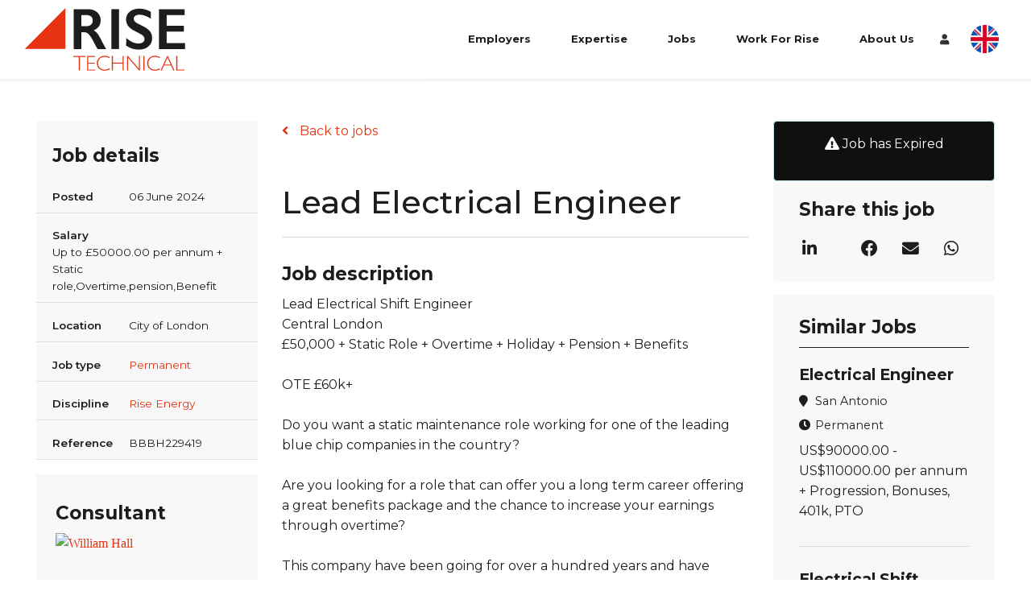

--- FILE ---
content_type: image/svg+xml
request_url: https://image-assets.eu-2.volcanic.cloud/api/v1/assets/images/03c9420336e7e749c615f08ae969dbc7?t=1612420799
body_size: 813
content:
<?xml version="1.0" encoding="UTF-8"?>
<svg width="30px" height="30px" viewBox="0 0 30 30" version="1.1" xmlns="http://www.w3.org/2000/svg" xmlns:xlink="http://www.w3.org/1999/xlink">
    <title>red-logomark@2x</title>
    <g id="Pages" stroke="none" stroke-width="1" fill="none" fill-rule="evenodd">
        <g id="HP_Rise-Technical_V10" transform="translate(-1570.000000, -554.000000)" fill="#E63312" fill-rule="nonzero">
            <g id="Group-33" transform="translate(220.000000, 250.000000)">
                <g id="Group-31" transform="translate(60.000000, 60.000000)">
                    <g id="Group-9" transform="translate(0.000000, 178.000000)">
                        <g id="Buttons/Primary" transform="translate(1254.000000, 30.000000)">
                            <polygon id="red-logomark" points="66 36.4477612 66 66 36.1604278 66"></polygon>
                        </g>
                    </g>
                </g>
            </g>
        </g>
    </g>
</svg>

--- FILE ---
content_type: text/javascript; charset=utf-8
request_url: https://www.risetechnical.co.uk/db_assets/production/1143/application.js?t=1744792863
body_size: 17390
content:
function initJobAlertLoc(){var e,t,n=$("#alerts-location"),a=n.attr("placeholder");n.length>0&&(e=function(e){var t;return e.loading?e.text:(t="",t="<div class='select2-result-repository clearfix'> <div class='select2-result'><div class='select2-result-repository__title'>"+e.name+"</div>",e.hierarchy&&(t+="<div class='select2-result-repository__description'>"+e.hierarchy+"</div>"),t)},t=function(e){return e.name||e.text},n.select2({placeholder:a,ajax:{dataType:"json",url:"/api/v1/locations",delay:500,data:function(e){return{name:e.term,page:e.page}},processResults:function(e,t){return t.page=t.page||1,{results:e.data,pagination:{more:20*t.page<e.total_count}}},cache:!0},escapeMarkup:function(e){return e},minimumInputLength:3,templateResult:e,templateSelection:t}))}function updateEmailFrequency(){var e=$("#set-up-job-alerts .job-alerts-mail form"),t=$(".alert-frequency input");e.length>0&&$(".alert-frequency label").click(function(){label_selected=$(this),checkbox_selected=$(this).parent().find("input"),t.not(checkbox_selected).prop("checked",!1),$(".alert-frequency label").removeClass("active"),label_selected.addClass("active");var n=e.serialize()+"&"+checkbox_selected.attr("name")+"="+checkbox_selected.val();$.ajax({type:"patch",url:e.attr("action"),dataType:"json",data:n,success:function(){},error:function(){console.log("An error occurred."),checkbox_selected.prop("checked",!1),label_selected.removeClass("active")}})})}function deleteJobAlert(){$(".delete-alert").on("click",function(e){e.stopImmediatePropagation(),e.preventDefault(),url=$(this).attr("href"),job_alert=$(this).parent(),$.ajax({type:"delete",url:url,dataType:"script",success:function(){job_alert.remove()},error:function(){console.log("error")}})})}function setupJobAlert(){function e(e){var t=$("#job-alerts-list-tag");$("#job-alerts-list-tag .flash-notice").hide();var n=e.id,a="<div class='card-alert'>";a+="<a href='"+e.slug+"'>"+e.title+"</a>",a+="<a href='/job_alerts/"+n+"' class='delete-alert cross-delete'><i class='fa fa-times' aria-hidden='true'></i></a>",a+="</div>",t.prepend(a)}if($("#create-job-alert").length>0){var t=$("#create-job-alert form"),n=$("#create-job-alert form button");t.submit(function(a){console.log("submitted"),a.preventDefault(),n.prop("disabled",!0);var o=t.serialize();$.ajax({type:t.attr("method"),url:t.attr("action"),dataType:"json",data:o,success:function(t){e(t),n.prop("disabled",!1),$("#create-job-alert form")[0].reset()},error:function(){console.log("An error occurred.")}})})}}function myFunction(){document.getElementById("myForm").reset()}function openNav(){document.getElementById("myNav").style.width="auto"}function closeNav(){document.getElementById("myNav").style.width="0%"}function openCardNav(){document.getElementById("mycardNav").style.width="auto"}function closeCardNav(){document.getElementById("mycardNav").style.width="0%"}function myFunction(){var e=document.getElementById("myTopnav");"topnav"===e.className?e.className+=" responsive":e.className="topnav"}function searchChildRecursive(e){return"#text"==e.childNodes[0].nodeName||(e=searchChildRecursive(e.childNodes[0])),e}function debounce(e,t){var n;return function(){function a(){e(),n=null}n&&clearTimeout(n),setTimeout(a,t||100)}}
/*! lazysizes - v5.2.0 */$.fn.eventCalendar=function(e){function t(e,t){return e.date.toLowerCase()>t.date.toLowerCase()?1:-1}function n(e,t,n){var a=$("<div class='eventsCalendar-slider'></div>"),i=$("<div class='eventsCalendar-monthWrap'></div>"),s=$("<div class='eventsCalendar-currentTitle'><a href='#' class='monthTitle'></a></div>"),r=$("<a href='#' class='arrow prev'><span>"+d.txt_prev+"</span></a><a href='#' class='arrow next'><span>"+d.txt_next+"</span></a>");if($eventsCalendarDaysList=$("<ul class='eventsCalendar-daysList'></ul>"),date=new Date,c.wrap.find(".eventsCalendar-slider").size()?c.wrap.find(".eventsCalendar-slider").append(i):(c.wrap.prepend(a),a.append(i)),c.wrap.find(".eventsCalendar-monthWrap.currentMonth").removeClass("currentMonth").addClass("oldMonth"),i.addClass("currentMonth").append(s,$eventsCalendarDaysList),"current"===e)day=date.getDate(),a.append(r);else{date=new Date(c.wrap.attr("data-current-year"),c.wrap.attr("data-current-month"),1,0,0,0),day=0,moveOfMonth=1,"prev"===e&&(moveOfMonth=-1),date.setMonth(date.getMonth()+moveOfMonth);var l=new Date;date.getMonth()===l.getMonth()&&(day=l.getDate())}t=date.getFullYear();var u=(new Date).getFullYear();n=date.getMonth();"current"!=e&&o(d.eventsLimit,t,n,!1,e),c.wrap.attr("data-current-month",n).attr("data-current-year",t),s.find(".monthTitle").html(d.monthNames[n]+" "+t);var p=32-new Date(t,n,32).getDate(),f=[];if(d.showDayAsWeeks){if($eventsCalendarDaysList.addClass("showAsWeek"),d.showDayNameInCalendar){$eventsCalendarDaysList.addClass("showDayNames");var h=0;for(d.startWeekOnMonday&&(h=1);h<7;h++)f.push('<li class="eventsCalendar-day-header">'+d.dayNamesShort[h]+"</li>"),6===h&&d.startWeekOnMonday&&f.push('<li class="eventsCalendar-day-header">'+d.dayNamesShort[0]+"</li>")}dt=new Date(t,n,1);var v=dt.getDay();for(d.startWeekOnMonday&&(v=dt.getDay()-1),v<0&&(v=6),h=v;h>0;h--)f.push('<li class="eventsCalendar-day empty"></li>')}for(dayCount=1;dayCount<=p;dayCount++){var m="";day>0&&dayCount===day&&t===u&&(m="today"),f.push('<li id="dayList_'+dayCount+'" rel="'+dayCount+'" class="eventsCalendar-day '+m+'"><a href="#">'+dayCount+"</a></li>")}$eventsCalendarDaysList.append(f.join("")),a.css("height",i.height()+"px")}function a(e){var t=e.length,n=e.charAt(t-1);return e+"<sup>"+(2===t&&"1"===e.charAt(0)?"th":"1"===n?"st":"2"===n?"nd":"3"===n?"rd":"th")+"</sup>"}function o(e,t,n,a,o){e=e||0,t=t||"",a=a||"";if(void 0!==n)n=n;else n="";c.wrap.find(".eventsCalendar-loading").fadeIn(),d.jsonData?(d.cacheJson=!0,c.eventsJson=d.jsonData,i(c.eventsJson,e,t,n,a,o)):d.cacheJson&&o?i(c.eventsJson,e,t,n,a,o):$.getJSON(d.eventsjson+"?limit="+e+"&year="+t+"&month="+n+"&day="+a,function(s){c.eventsJson=s,i(c.eventsJson,e,t,n,a,o)}).error(function(){r("error getting json: ")}),a>""&&(c.wrap.find(".current").removeClass("current"),c.wrap.find("#dayList_"+a).addClass("current"))}function i(e,n,o,i,s,r){directionLeftMove="-="+c.directionLeftMove,eventContentHeight="auto",subtitle=c.wrap.find(".eventsCalendar-list-wrap .eventsCalendar-subtitle"),r?(""!=s?subtitle.html(d.txt_SpecificEvents_prev+a(s)+" "+d.monthNames[i]+" "+d.txt_SpecificEvents_after):subtitle.html(d.txt_SpecificEvents_prev+d.monthNames[i]+" "+d.txt_SpecificEvents_after),"prev"===r?directionLeftMove="+="+c.directionLeftMove:"day"!==r&&"month"!==r||(directionLeftMove="+=0",eventContentHeight=0)):(subtitle.html(d.txt_NextEvents),eventContentHeight="auto",directionLeftMove="-=0"),c.wrap.find(".eventsCalendar-list").animate({opacity:d.moveOpacity,left:directionLeftMove,height:eventContentHeight},d.moveSpeed,function(){c.wrap.find(".eventsCalendar-list").css({left:0,height:"auto"}).hide();var a=[];if((e=$(e).sort(t)).length){var r="";d.showDescription||(r="hidden");var l="_self";d.openEventInNewWindow&&(l="_target");var u=0;$.each(e,function(e,t){if("human"==d.jsonDateFormat){var p=t.date.split(" "),f=p[0].split("-"),h=p[1].split(":"),v=f[0],m=parseInt(f[1])-1,g=parseInt(f[2]),$=parseInt(m)+1,y=h[0],b=h[1],w=h[2];f=new Date(v,m,g,y,b,w)}else v=(f=new Date(parseInt(t.date))).getFullYear(),m=f.getMonth(),g=f.getDate(),$=m+1,y=f.getHours(),b=f.getMinutes();if(parseInt(b)<=9&&(b="0"+parseInt(b)),(0===n||n>u)&&!(!1!==i&&i!=m||""!=s&&s!=g||""!=o&&o!=v))if(!1===i&&f<new Date);else{eventStringDate=g+"/"+$+"/"+v;var _='<h4 class="eventTitle">'+t.title+"</h4>";if(t.url)var C='<a href="'+t.url+'" target="'+l+'" class="">',k="</a>";a.push('<li id="'+e+'" class="">'+C+'<time datetime="'+f+'"><em>'+eventStringDate+"</em><small>"+y+":"+b+"</small></time>"+_+'<div class="eventDesc '+r+'">'+t.description+"</div><i class='fa fa-plus-square'></i>"+k+"</li>"),u++}v==c.wrap.attr("data-current-year")&&m==c.wrap.attr("data-current-month")&&c.wrap.find(".currentMonth .eventsCalendar-daysList #dayList_"+parseInt(g)).addClass("dayWithEvents")})}a.length||a.push('<li class="eventsCalendar-noEvents"><p>'+d.txt_noEvents+"</p></li>"),c.wrap.find(".eventsCalendar-loading").hide(),c.wrap.find(".eventsCalendar-list").html(a.join("")),c.wrap.find(".eventsCalendar-list").animate({opacity:1,height:"toggle"},d.moveSpeed)}),l()}function s(){c.wrap.find(".arrow").click(function(e){if(e.preventDefault(),$(this).hasClass("next")){n("next");var t="-="+c.directionLeftMove}else{n("prev");t="+="+c.directionLeftMove}c.wrap.find(".eventsCalendar-monthWrap.oldMonth").animate({opacity:d.moveOpacity,left:t},d.moveSpeed,function(){c.wrap.find(".eventsCalendar-monthWrap.oldMonth").remove()})})}function r(e){c.wrap.find(".eventsCalendar-list-wrap").html("<span class='eventsCalendar-loading error'>"+e+" "+d.eventsjson+"</span>")}function l(){c.directionLeftMove=c.wrap.width(),c.wrap.find(".eventsCalendar-monthWrap").width(c.wrap.width()+"px"),c.wrap.find(".eventsCalendar-list-wrap").width(c.wrap.width()+"px")}var d=$.extend({},$.fn.eventCalendar.defaults,e),c={wrap:"",directionLeftMove:"300",eventsJson:{}};this.each(function(){c.wrap=$(this),c.wrap.addClass("eventCalendar-wrap").append("<div class='eventsCalendar-list-wrap'><p class='eventsCalendar-subtitle'></p><span class='eventsCalendar-loading'></span><div class='eventsCalendar-list-content'><ul class='eventsCalendar-list'></ul></div></div>"),d.eventsScrollable&&c.wrap.find(".eventsCalendar-list-content").addClass("scrollable"),l(),$(window).resize(function(){l()}),n("current"),o(d.eventsLimit,!1,!1,!1,!1),s(),c.wrap.on("click",".eventsCalendar-day a",function(e){e.preventDefault(),o(!1,c.wrap.attr("data-current-year"),c.wrap.attr("data-current-month"),$(this).parent().attr("rel"),"day")}),c.wrap.on("click",".monthTitle",function(e){e.preventDefault();var t=c.wrap.attr("data-current-year"),n=c.wrap.attr("data-current-month");o(d.eventsLimit,t,n,!1,"month")})}),c.wrap.find(".eventsCalendar-list").on("click",".eventTitle",function(e){if(!d.showDescription){e.preventDefault();var t=$(this).parent().find(".eventDesc");if(!t.find("a").size()){var n=$(this).attr("href"),a=$(this).attr("target");t.append('<a href="'+n+'" target="'+a+'" class="bt">'+d.txt_GoToEventUrl+"</a>")}}})},$.fn.eventCalendar.defaults={eventsjson:"js/events.json",eventsLimit:4,monthNames:["January","February","March","April","May","June","July","August","September","October","November","December"],dayNames:["Sunday","Monday","Tuesday","Wednesday","Thursday","Friday","Saturday"],dayNamesShort:["Sun","Mon","Tue","Wed","Thu","Fri","Sat"],txt_noEvents:"<i class='fa fa-info-circle'></i>There are no events on this date",txt_SpecificEvents_prev:"",txt_SpecificEvents_after:"Events:",txt_next:"next",txt_prev:"prev",txt_NextEvents:"Next Events",txt_GoToEventUrl:"See the event",showDayAsWeeks:!0,startWeekOnMonday:!0,showDayNameInCalendar:!0,showDescription:!1,onlyOneDescription:!0,openEventInNewWindow:!1,eventsScrollable:!1,jsonDateFormat:"timestamp",moveSpeed:500,moveOpacity:.15,jsonData:"",cacheJson:!0},$(document).ready(function(){function e(e,t){return $(t).text().toUpperCase()<$(e).text().toUpperCase()?1:-1}function t(e,t){var n;return function(){function a(){e(),n=null}n&&clearTimeout(n),setTimeout(a,t||100)}}function n(e){var t="";for(var n in e)t+=e[n];return t}function a(){var e=$(this).attr("style");e&&-1!==e.indexOf("height: 0px")?$(this).prev().is("header")&&$(this).prev().hide(400):$(this).prev().is("header")&&$(this).prev().show(400)}if($("#search.filters #tag-filter").length>0){$("#tag-filter .filter-select option");$("#tag-filter .filter-select option").sort(e).appendTo(".filter-select"),$("#tag-filter .filter-select option").each(function(){$(this).siblings('[value="'+this.value+'"]').remove()})}if($("#search.filters").length>0){var o,i={},s=$(".items").isotope({itemSelector:".item",columnWidth:".item",percentPosition:!0,layoutMode:"fitRows",filter:function(){var e=$(this),t=!o||e.text().match(o),n=!r||e.is(r);return t&&n}});const e=window.location.search,c=new URLSearchParams(e);if(null!=c.get("discipline")){var r="."+c.get("discipline");s.isotope({filter:r});var l=$('.filter-select option[value*="'+r+'"]').attr("value");null!=l&&$(".filter-select").val(l)}$(".filter-buttons").on("click","button",function(){var e=$(this).attr("data-filter");s.isotope({filter:e})}),$(".filter-select").on("change",function(){var e=$(this).attr("data-filter-group");r=$(this).val(),i[e]=r;var t=n(i);s.isotope({filter:t})}),$(".filter-btn").click(function(){var e=$(this).attr("data-filter-group");r=$(this).val(),i[e]=r;var t=n(i);s.isotope({filter:t})});var d=$("#quicksearch").keyup(t(function(){o=new RegExp(d.val(),"gi"),s.isotope(),console.log(r)}));$(".consultants.trim-title").exists()&&s.on("arrangeComplete",a)}}),document.addEventListener("DOMContentLoaded",function(){if($("#profile-preview #img-upload").length>0)new Dropzone("#img-upload form",{method:"put",paramName:"user[avatar]",dictDefaultMessage:"Drag-and-drop your CV here, or click to select the file",createImageThumbnails:!1,clickable:"#img-upload",init:function(){this.on("success",function(){location.reload()})}})}),document.addEventListener("DOMContentLoaded",function(){$("#profile-preview .profile-bar #bar").length>0&&$.ajax({url:"/dashboard/profile_progress",dataType:"json",success:function(e){console.log(e),result=e.percentage_completed+"%",$("#profile-preview .profile-bar #bar").css("width",result),$("#profile-preview .profile-bar #percent").css("left",result),$("#profile-preview .profile-bar #percent").text(result)},error:function(){console.log("An error occurred.")}})}),document.addEventListener("DOMContentLoaded",function(){if($(".drag-drop #dropzone.documents").length>0)new Dropzone("#dropzone.documents > form",{method:"put",paramName:"user[documents][]",dictDefaultMessage:"Drag-and-drop your CV here, or click to select the file",clickable:"#dropzone.documents",maxFiles:20,autoQueue:!1,init:function(){this.on("addedfiles",function(e){e.length>20?(this.removeAllFiles(),alert("Upload is restricted to 20 files at on time. Please select up to 20 files")):this.enqueueFiles(e)}),this.on("queuecomplete",function(){setTimeout(function(){location.reload()},1e3)})}})}),document.addEventListener("DOMContentLoaded",function(){if($(".drag-drop #dropzone.cover-letters").length>0)new Dropzone("#dropzone.cover-letters > form",{method:"put",paramName:"user[cover_letters][]",dictDefaultMessage:"Drag-and-drop your CV here, or click to select the file",clickable:"#dropzone.cover-letters",init:function(){this.on("success",function(){0===this.getUploadingFiles().length&&0===this.getQueuedFiles().length?localStorage.setItem("cluploaded","true"):localStorage.setItem("cluploaded","false"),location.reload()})}})}),document.addEventListener("DOMContentLoaded",function(){const e=window.location.href.includes("jac")?1:null;if($(".drag-drop #dropzone.cvs-drop").length>0)new Dropzone("#dropzone.cvs-drop > form",{method:"put",paramName:"user[cvs][]",dictDefaultMessage:"Drag-and-drop your CV here, or click to select the file",clickable:"#dropzone.cvs-drop",maxFiles:e,init:function(){this.on("success",function(){0===this.getUploadingFiles().length&&0===this.getQueuedFiles().length?localStorage.setItem("cvuploaded","true"):localStorage.setItem("cvuploaded","false"),location.reload()})}})}),document.addEventListener("DOMContentLoaded",function(){$("#suggested-jobs .suggested-jobs").length>0&&$(".suggested-jobs-wrapper").slick({slidesToShow:3,slidesToScroll:1,autoplay:!0,arrows:!0,autoplaySpeed:7e3,dots:!0,vertical:!0,verticalSwiping:!0,responsive:[{breakpoint:600,settings:{slidesToShow:2,slidesToScroll:2}}]})}),document.addEventListener("DOMContentLoaded",function(){$("#saved-jobs .saved-jobs").length>0&&$(".saved-jobs-wrapper").slick({slidesToShow:2,slidesToScroll:1,autoplay:!0,arrows:!0,autoplaySpeed:7e3,dots:!0,vertical:!0,verticalSwiping:!0,responsive:[{breakpoint:600,settings:{slidesToShow:2,slidesToScroll:2}}]})}),document.addEventListener("DOMContentLoaded",function(){initJobAlertLoc(),setupJobAlert(),deleteJobAlert(),updateEmailFrequency()}),$(document).ajaxComplete(function(){deleteJobAlert()}),$(".requests-title").on("click",function(){$(".rtbf-wrapper .rtbf-description").toggleClass("minimize"),$(".requests-title").toggleClass("active")}),$(".requests-title-sar").on("click",function(){$(".rtbf-wrapper-sar .rtbf-description-sar").toggleClass("minimize"),$(".requests-title-sar").toggleClass("active")}),$("#flash-notice.alert").fadeTo(7e3,500).slideUp(500,function(){$("#flash-notice.alert").slideUp(500)}),$(document).ajaxComplete(function(){jQuery(document).ready(function(){jQuery(".tabs .tab-links a").on("click",function(e){var t=jQuery(this).attr("href");jQuery(".tabs "+t).show().siblings().hide(),jQuery(this).parent("li").addClass("active").siblings().removeClass("active"),e.preventDefault()})})});var qsRegex,filterValue,main=function(){$(".add-new").click(function(){$(".dropdown-menu").toggle()})};$(document).ready(main),window.addEventListener("DOMContentLoaded",function(){var e=$("#image-gallery_100 .img-gallery__slider").attr("data-slides"),t="true"===$("#image-gallery_100 .img-gallery__slider").attr("data-arrows"),n="true"===$("#image-gallery_100 .img-gallery__slider").attr("data-dots");$("#image-gallery_100 .img-gallery__slider").slick({slidesToShow:e,slidesToScroll:1,arrows:t,dots:n,autoplay:!0,responsive:[{breakpoint:1024,settings:{slidesToShow:2,slidesToScroll:1}},{breakpoint:999,settings:{slidesToShow:2,slidesToScroll:1}},{breakpoint:640,settings:{slidesToShow:1,slidesToScroll:1}}]})}),$("#events-calendar").length>0&&$("#events-calendar > div").eventCalendar({eventsjson:"/api/v1/events.json?per_page=100",eventsLimit:3,moveOpacity:0,showDescription:!1}),$("#events-calendar-mini").length>0&&$("#events-calendar-mini  > div").eventCalendar({eventsjson:"/api/v1/events.json?per_page=100",eventsLimit:10,moveOpacity:1,showDescription:!1}),$(document).ready(function(){/Android|webOS|iPhone|iPad|iPod|BlackBerry|IEMobile|Opera Mini/i.test(navigator.userAgent);var e=$(".header").outerHeight()+20,t=$("#sticky-apply").outerHeight();if(window.matchMedia("(max-width: 767px)").matches)$("#sticky-apply").css("top",e-40+"px"),$(window).scroll(function(){$(window).scrollTop()>=$(".main-content").offset().top?$("#sticky-apply").slideDown().addClass("fixed"):$("#sticky-apply").slideUp(600).removeClass("fixed")}),$("#social-sticky").removeClass("fixed");else{if($("#template-job_101 #sticky-apply").length>0){$(window).scroll(function(){$("#sticky-apply").css("top",e+"px"),$(window).scrollTop()>=$(".col-md-3").offset().top-e?$("#sticky-apply").addClass("fixed"):$("#sticky-apply").removeClass("fixed")});setInterval(function(){$(window).on("resize",function(){$("#sticky-apply").css("top",e+"px")})},1e3)}if($("#template-job_101 #social-sticky").length>0){$(window).scroll(function(){$("#social-sticky").css("top",e+t+"px"),$(window).scrollTop()>=$(".col-md-3").offset().top-t-e?$("#social-sticky").addClass("fixed"):$("#social-sticky").removeClass("fixed")});setInterval(function(){$(window).on("resize",function(){$("#social-sticky").css("top",t+e+"px")})},1e3)}if($("#template-job_101 .job-details.sticky").length>0){$(window).scroll(function(){$(".job-details.sticky").css("top",e+"px"),$(window).scrollTop()>=$(".col-md-3").offset().top-e?$(".job-details.sticky").addClass("fixed"):$(".job-details.sticky").removeClass("fixed")});setInterval(function(){$(window).on("resize",function(){$(".job-details.sticky").css("top",e+"px")})},1e3)}}}),document.addEventListener("DOMContentLoaded",function(){$("#template-contact_101.branches .branch-info:not('.branch-page'):first-of-type").addClass("active"),$("#template-contact_101.branches .branch .branch-info:not('.branch-page'):first-of-type").addClass("active"),$("#template-contact_101.branches .nav-bar .branch-link:not('.branch-page')").parent(":nth-of-type(2)").addClass("active"),$(".branch-link:not('.branch-page')").click(function(e){e.preventDefault();var t=$(this).data("branch");$(".branch-link").parent().removeClass("active"),$(this).parent().toggleClass("active"),$(".branch .branch-info").each(function(){var e=$(this);e.attr("id")==t?e.fadeIn("slow").addClass("active"):e.hide().removeClass("active")}),$(".branch .branch-info").each(function(){var e=$(this);e.attr("id")==t?e.fadeIn("slow").addClass("active"):e.hide().removeClass("active")})}),$("#locationSelector").on("change",function(){var e=$(this).val();$(".branch .branch-info").removeClass("active"),$("#"+$(this).val()).addClass("active"),$(".branch-info[data-branch="+e+"]").addClass("active")}),$("#pageSelector").change(function(){var e=$(this).find("option:selected");window.location.href=e.data("page")})}),document.addEventListener("DOMContentLoaded",function(){$("#latest_testimonials_100 .latest_testimonials_100__slider").slick({dots:!0,infinite:!0,speed:300,autoplay:!1,arrows:!0,centerMode:!0,slidesToShow:5,slidesToScroll:1,responsive:[{breakpoint:1400,settings:{slidesToShow:4}},{breakpoint:1180,settings:{slidesToShow:3}},{breakpoint:999,settings:{centerMode:!1,slidesToShow:2}},{breakpoint:767,settings:{centerMode:!1,slidesToShow:1}}]})}),document.addEventListener("DOMContentLoaded",function(){function e(e){function t(){function t(e){for(var t=[],n=0;n<e.length;n++){var a=e[n],o=a.getBoundingClientRect().top-document.body.getBoundingClientRect().top,i=a.clientHeight||a.offsetHeight,s=window.pageYOffset,r=window.innerHeight;o+i>s+.1*r&&o<s+r&&(t.push(a),e.splice(n,1),n--)}return t}if(n.length>0){var a=t(n);if(a.length>0){for(var o=0;o<a.length;o++){var i=new Image;i.onload=(s=o,i.src=a[s].getAttribute("virtual-image"),void a[s].appendChild(i))}"function"==typeof e&&e()}}var s}var n=Array.prototype.slice.call(document.querySelectorAll("[virtual-image]"));return window.onscroll=t,window.onload=t,t()}document.querySelectorAll("section.gen-content").forEach(e=>{if(!$("body").hasClass("edit")){let t=$(e).find(".content-info__text");t.length>0&&t.children().length<1&&$(e).hide()}}),$(document).ready(function(){function e(){function e(){event.preventDefault(),$("body").removeClass("show-video-modal overflow-hidden"),$("#vimeo").attr("src","")}$(".js-trigger-video-modal").on("click",function(e){e.preventDefault();var t="https://player.vimeo.com/video/"+$(this).attr("data-vimeo-id");$("#vimeo").attr("src",t),$("body").addClass("show-video-modal overflow-hidden")}),$("body").on("click",".video-modal-close, .video-modal-overlay",function(){e()}),$("body").keyup(function(t){27==t.keyCode&&e()})}e()}),$(window).load(function(){e(objectFitImages)}),$("#video-modal-vimeo").append('<div class="video-modal-container"></div><button class="video-modal-close"><span>close modal</span></button><span class="video-modal-overlay"></span>'),$(".vimeo-video").click(function(){$(this).attr("id");var e=$(this).attr("data-video"),t=/(http|https)?:\/\/(www\.|player\.)?vimeo\.com\/(?:channels\/(?:\w+\/)?|groups\/([^\/]*)\/videos\/|video\/|)(\d+)(?:|\/\?)/,n=e.match(t);n&&n[2]&&n[2],$(".video-modal-container").html('<iframe width="560" height="315" src="https://player.vimeo.com/video/'+e+'"frameborder="0" allow="autoplay; fullscreen" allowfullscreen></iframe>'),$(".video-modal-close, .video-modal-overlay").click(function(){$(".video-modal-container").empty(),$("#video-modal-vimeo").removeClass("launched")}),$("#video-modal-vimeo").addClass("launched")})}),$(document).ready(function(){const e=$("#general-content_100 #video.video-btn");e.length&&!e.data("video")&&e.hide()}),document.addEventListener("DOMContentLoaded",function(){!$("body.edit").length>0&&$("#cta-block_100").height()<30&&$("#cta-block_100").hide()}),function(e){e(document).ready(function(){function t(e,t){e.addClass("active"),t.addClass("active")}function n(e,t){e.removeClass("active"),t.removeClass("active")}$dropdownBtn=e("#latest_consultants_100 .dropdown-btn"),$dropdownList=e("#latest_consultants_100 .dropdown-list"),$groupOption=e("#latest_consultants_100 .dropdown-list .group-btn"),$consultants=e("#latest_consultants_100 .con-item"),$dropdownBtn.click(function(){e(this).hasClass("active")&&n(e(this),$dropdownList),t(e(this),$dropdownList)}),e("body").click(function(t){e(t.target).closest($dropdownBtn).length||n($dropdownBtn,$dropdownList)}),$groupOption.click(function(){const t=e(this).attr("data-value"),n=e(this).attr("data-name");if(t||console.error("Group undefined for selected option"),$dropdownBtn.text(n),"all"==t)return $consultants.fadeIn();$consultants.each(function(){if(e(this).attr("data-group")==t)return e(this).fadeIn();e(this).hide()})})})}(jQuery),document.addEventListener("DOMContentLoaded",function(){$("#latest_testimonials_101 .latest_testimonials_101_slider").slick({dots:!0,infinite:!1,speed:300,autoplay:!0,arrows:!1,slidesPerRow:4,rows:2,responsive:[{breakpoint:1220,settings:{slidesPerRow:3}},{breakpoint:999,settings:{slidesPerRow:2}},{breakpoint:767,settings:{slidesPerRow:1}}]})}),document.addEventListener("DOMContentLoaded",function(){$("#header_100 .delay").delay(500).css("display","flex").hide().fadeIn(),$(".mobile_navigation").click(function(){$("#mobile_menu").toggleClass("open")}),$(window).width()<480&&$("#mobile_menu .navigation_list .dropdown-item").each(function(){$(this).hasClass("with-childs")&&$(".dropdown-item.with-childs > .nav-link").addClass("link-disabled")}),$(".link-disabled").click(function(e){$(this).toggleClass("on-focus"),$(this).next().slideToggle(""),e.preventDefault()}),$(document).mouseup(function(e){if($("body").hasClass("edit"));else if($("#mobile_menu.active").exists()){var t=$("#mobile_menu");t.is(e.target)||0!==t.has(e.target).length||($("body").toggleClass("active"),$("#mobile_menu").toggleClass("active"),$(".menu_container > .wrapper").fadeToggle())}}),$("body").click(function(e){const t=$("#mobile_menu"),n=$("#header_100");$(e.target).closest(t).length||$(e.target).closest(n).length||t.removeClass("open")}),$(".list-unstyled .with-childs > a").after('<button tabindex="0" arialabel="expand menu" class="sub-menu_expand fa fa-angle-right" />'),$(".sub-menu_expand").on("click",function(){event.preventDefault(),event.stopPropagation(),$(this).toggleClass("fa-angle-right fa-angle-down"),$(this).toggleClass("submenu-open").next(".dropdown-menu").slideToggle(200).removeClass("hidden").end().prev(".with-childs").siblings(".with-childs").children("a").removeClass("submenu-open").next(".dropdown-menu").slideUp(200)})}),document.addEventListener("DOMContentLoaded",function(){$("body").on("click",".btn.linkedin",function(){$(".connecting-loader").stop().fadeIn(200)})}),window.addEventListener("DOMContentLoaded",function(){if($("#side-consultants_100").length>0){$("#side-consultants_100 .team__slider").attr("data-slides");var e="true"===$("#side-consultants_100 .team__slider").attr("data-arrows"),t="true"===$("#side-consultants_100 .team__slider").attr("data-dots");$("#side-consultants_100 .team__slider").slick({slidesToShow:2,slidesToScroll:1,autoplay:!0,arrows:e,dots:t,infinite:!1,vertical:!0,responsive:[{breakpoint:1170,settings:{slidesToShow:3,slidesToScroll:1}},{breakpoint:767,settings:{slidesToShow:2,slidesToScroll:1}},{breakpoint:480,settings:{slidesToShow:1,slidesToScroll:1,dots:!1}}]})}}),$(document).ready(function(){function e(e,t){return $(t).text().toUpperCase()<$(e).text().toUpperCase()?1:-1}if($("#search_blogs.filters #search-group").length>0&&$("#search-group .filter-select .tag-name").sort(e).appendTo("#search-group .filter-select"),$("#search_blogs.filters #search-group-2").length>0&&$("#search-group-2 .filter-select .tag-name").sort(e).appendTo("#search-group-2 .filter-select"),$("#search_blogs").length>0){var t,n,a=$(".items").isotope({itemSelector:".item",columnWidth:".item",percentPosition:!0,layoutMode:"fitRows",filter:function(){var e=$(this),a=!t||e.text().match(t),o=!n||e.is(n);return a&&o}});$(".filter-buttons").on("click","button",function(){var e=$(this).attr("data-filter");a.isotope({filter:e})}),$(".filter-select").on("change",function(){n=$(this).val(),console.log(n),a.isotope()});var o=$("#quicksearch").keyup(i(function(){t=new RegExp(o.val(),"gi"),a.isotope(),console.log(n)}));function i(e,t){var n;return function(){function a(){e(),n=null}n&&clearTimeout(n),setTimeout(a,t||100)}}}}),document.addEventListener("DOMContentLoaded",function(){if($("#haml-structure.blog").exists()){var e=$(".col-md-4 div:nth-of-type(2) ul li:first-child a p").text();e=e.substring(e.indexOf("by")-1),$(".col-md-4 div:nth-of-type(2) ul li:first-child a p").replaceWith("<p>"+e+"</p>");var t=$(".col-md-4 div:nth-of-type(2) ul li:nth-of-type(2) a p").text();t=t.substring(t.indexOf("by")-1),$(".col-md-4 div:nth-of-type(2) ul li:nth-of-type(2) a p").replaceWith("<p>"+t+"</p>");var n=$(".col-md-4 div:nth-of-type(2) ul li:nth-of-type(3) a p").text();n=n.substring(n.indexOf("by")-1),$(".col-md-4 div:nth-of-type(2) ul li:nth-of-type(3) a p").replaceWith("<p>"+n+"</p>");var a=$(".col-md-4 div:nth-of-type(2) ul li:nth-of-type(4) a p").text();a=a.substring(a.indexOf("by")-1),$(".col-md-4 div:nth-of-type(2) ul li:nth-of-type(4) a p").replaceWith("<p>"+a+"</p>");var o=$(".col-md-4 div:nth-of-type(2) ul li:last-child a p").text();o=o.substring(o.indexOf("by")-1),$(".col-md-4 div:nth-of-type(2) ul li:last-child a p").replaceWith("<p>"+o+"</p>")}}),function(e){e(window).on("load scroll resize",function(){var t=e("#header_100").outerHeight();e("body").hasClass("edit")||(e("#main_banner_100").css("margin-top",t),e("#haml-structure").css("margin-top",t))}),e("#main_banner_100 .anchor_scroll").click(function(){const t=window.scrollToEl||null;t&&e([document.documentElement,document.body]).animate({scrollTop:e(t).offset().top-150},500)})}(jQuery),document.addEventListener("DOMContentLoaded",function(){$("#latest_jobs_100 .dropdown-btn").on("click",function(){$(".dropdown-list").is(":visible")?($(".dropdown-btn").removeClass("active"),$(".dropdown-list").slideUp(300)):($(this).addClass("active"),$(".dropdown-list").slideDown(300),$(".dropdown-list li").each(function(){$(this).on("click",function(){$(".disc-wrapper").hide();$(this).attr("id");let e=$(this).attr("data-name");if($("#latest_jobs_100 .dropdown-btn").text(e),"all"==e)return $("#latest_jobs_100 .disc-wrapper").show()})}))}),$(document).click(function(e){var t=$(".dropdown-btn");t.is(e.target)||0!==t.has(e.target).length||($(".dropdown-btn").removeClass("active"),$(".dropdown-list").slideUp(300))}),$("#latest_jobs_100 .latest_jobs_100_disciplines_job_slider").slick({dots:!1,arrows:!1,infinite:!1,speed:300,slidesToShow:6,slidesToScroll:1,appendArrows:".latest_jobs_100_arrows",responsive:[{breakpoint:991,settings:{slidesToShow:4}},{breakpoint:767,settings:{slidesToShow:2}}]})}),$(document).ajaxComplete(function(){var e={rows:2,dots:!1,arrows:!1,infinite:!0,speed:300,slidesToShow:3,slidesToScroll:1,responsive:[{breakpoint:991,settings:{slidesToShow:2}},{breakpoint:767,settings:{slidesToShow:1}}]};$("#jobList.latest-jobs").slick(e),$("#discipline_jobList.latest-jobs").slick(e)}),document.addEventListener("DOMContentLoaded",function(){var e="true"===$("#latest-jobs_100 .jobs__slider").attr("data-dots"),t="true"===$("#latest-jobs_100 .jobs__slider").attr("data-arrows"),n=$("#latest-jobs_100 .jobs__slider").attr("data-slides"),a=$("#latest-jobs_100 .jobs__slider").attr("data-scroll"),o=$("#latest-jobs_100 .jobs__slider").attr("data-speed"),i=$("#latest-jobs_100 .jobs__slider").attr("data-autoplay"),s=parseInt(a,10);$("#latest-jobs_100 .jobs__slider").slick({infinite:!0,autoplay:i,autoplaySpeed:o,adaptiveHeight:!1,dots:e,arrows:t,slidesToShow:n,margin:20,prevArrow:$(".job-prev-slide"),nextArrow:$(".job-next-slide"),slidesToScroll:s,responsive:[{breakpoint:1280,settings:{slidesToShow:3,slidesToScroll:1}},{breakpoint:999,settings:{slidesToShow:2,slidesToScroll:1}},{breakpoint:640,settings:{slidesToShow:1,slidesToScroll:1}}]})}),document.addEventListener("DOMContentLoaded",function(){function e(e){function t(){function t(e){for(var t=[],n=0;n<e.length;n++){var a=e[n],o=a.getBoundingClientRect().top-document.body.getBoundingClientRect().top,i=a.clientHeight||a.offsetHeight,s=window.pageYOffset,r=window.innerHeight;o+i>s+.1*r&&o<s+r&&(t.push(a),e.splice(n,1),n--)}return t}if(n.length>0){var a=t(n);if(a.length>0){for(var o=0;o<a.length;o++){var i=new Image;i.onload=(s=o,i.src=a[s].getAttribute("virtual-image"),void a[s].appendChild(i))}"function"==typeof e&&e()}}var s}var n=Array.prototype.slice.call(document.querySelectorAll("[virtual-image]"));return window.onscroll=t,window.onload=t,t()}$(document).ready(function(){function e(){function e(){event.preventDefault(),$("body").removeClass("show-video-modal overflow-hidden"),$("#vimeo").attr("src","")}$(".js-trigger-video-modal").on("click",function(e){e.preventDefault();var t="https://player.vimeo.com/video/"+$(this).attr("data-vimeo-id");$("#vimeo").attr("src",t),$("body").addClass("show-video-modal overflow-hidden")}),$("body").on("click",".close-video-modal, .video-modal .overlay",function(){e()}),$("body").keyup(function(t){27==t.keyCode&&e()})}e()}),$(window).load(function(){e(objectFitImages)}),$("#video-modal-vimeo").append('<div class="video-modal-container"></div><button class="video-modal-close"><span>close modal</span></button><span class="video-modal-overlay"></span>'),$(".vimeo-video").click(function(){$(this).attr("id");var e=$(this).attr("data-video-id"),t=/(http|https)?:\/\/(www\.|player\.)?vimeo\.com\/(?:channels\/(?:\w+\/)?|groups\/([^\/]*)\/videos\/|video\/|)(\d+)(?:|\/\?)/,n=e.match(t);n&&n[2]&&n[2],$(".video-modal-container").html('<iframe width="560" height="315" src="https://player.vimeo.com/video/'+e+'"frameborder="0" allow="autoplay; fullscreen" allowfullscreen></iframe>'),$(".video-modal-close, .video-modal-overlay").click(function(){$(".video-modal-container").empty(),$("#video-modal-vimeo").removeClass("launched")}),$("#video-modal-vimeo").addClass("launched")})}),document.addEventListener("DOMContentLoaded",function(){var e="true"===$("#latest-testimonials_100 .testimonial__slider").attr("data-arrows"),t="true"===$("#latest-testimonials_100 .testimonial__slider").attr("data-dots"),n=Number($("#latest-testimonials_100 .testimonial__slider").attr("data-slides")),a="true"===$("#latest-testimonials_100 .testimonial__slider").attr("data-navarrows"),o="true"===$("#latest-testimonials_100 .testimonial__slider").attr("data-swipe"),i="true"===$("#latest-testimonials_100 .testimonial__slider").attr("data-autoplay"),s=$("#latest-testimonials_100 .testimonial__slider").attr("data-autoplay-speed"),r=$("#latest-testimonials_100 .testimonial__slider").attr("data-append-dots"),l="true"===$("#latest-testimonials_100 .testimonial__slider").attr("data-fade"),d="true"===$("#latest-testimonials_100 .testimonial__slider").attr("data-infinite");$("#latest-testimonials_100").length>0&&$("#latest-testimonials_100 .testimonial__slider").slick({adaptiveHeight:!0,slidesToScroll:n,slidesToShow:n,arrows:e,prevArrow:a?$("#latest-testimonials_100 .prev-slide"):"<button type='button' class='slick-prev'><i class='fa fa-fw fa-angle-left'></i></button>",nextArrow:a?$("#latest-testimonials_100 .next-slide"):"<button type='button' class='slick-next'><i class='fa fa-fw fa-angle-right'></i></button>",dots:t,appendDots:r?$(`#latest-testimonials_100 .${r}`):$("#latest-testimonials_100 .testimonial__slider"),fade:!!l&&!(n>1),swipe:o,autoplay:i,autoplaySpeed:s,infinite:d,responsive:[{breakpoint:1200,settings:{slidesToScroll:n<=1?1:2,slidesToShow:n<=1?1:2}},{breakpoint:768,settings:{slidesToScroll:1,slidesToShow:1,fade:!0,adaptiveHeight:!0}}]})}),document.addEventListener("DOMContentLoaded",function(){
var e=Number($("#latest-blogs_100 .items__slider").attr("data-slides")),t="true"===$("#latest-blogs_100 .items__slider").attr("data-arrows"),n="true"===$("#latest-blogs_100 .items__slider").attr("data-dots"),a="true"===$("#latest-blogs_100 .items__slider").attr("data-infinite"),o="true"===$("#latest-blogs_100 .items__slider").attr("data-carousel"),i=$(".progress"),s=$(".slider__label");$("#latest-blogs_100 .items__slider").on("beforeChange",function(e,t,n,a){var o=a/(t.slideCount-1)*100;i.css("background-size",o+"% 100%").attr("aria-valuenow",o),s.text(o+"% completed")}),$("#latest-blogs_100 .items__slider").slick({slidesToShow:e,slidesToScroll:1,infinite:a,autoplaySpeed:5e3,arrows:t,dots:n,autoplay:o,prevArrow:$("#latest-blogs_100 .slide-m-prev"),nextArrow:$("#latest-blogs_100 .slide-m-next"),responsive:[{breakpoint:999,settings:{slidesToShow:e<=1?1:e>2?3:2,slidesToScroll:1}},{breakpoint:800,settings:{slidesToShow:2,slidesToScroll:1}},{breakpoint:450,settings:{slidesToShow:1,slidesToScroll:1}}]})}),function(e){e(window).on("load scroll resize",function(){var t=e("#header_100").outerHeight();e("body").hasClass("edit")||(e("#main_banner_100").css("margin-top",t),e("#haml-structure").css("margin-top",t))}),e("#main_banner_100 .anchor_scroll").click(function(){const t=window.scrollToEl||null;t&&e([document.documentElement,document.body]).animate({scrollTop:e(t).offset().top-150},500)})}(jQuery),document.addEventListener("DOMContentLoaded",function(){$("#latest_disciplines_100 .latest_disciplines_100_slick").slick({dots:!1,autoplay:!0,infinite:!0,arrows:!1,slidesToShow:4,slidesToScroll:1,responsive:[{breakpoint:1024,settings:{slidesToShow:2,slidesToScroll:2}},{breakpoint:600,settings:{slidesToShow:2,slidesToScroll:2}},{breakpoint:480,settings:{centerMode:!0,centerPadding:"10px",slidesToShow:1,slidesToScroll:1}}]})}),document.addEventListener("DOMContentLoaded",function(){if(jQuery.fn.exists=function(){return this.length>0},$(".drag-drop #dropzone.cvs").exists())new Dropzone("#dropzone.cvs > form",{method:"put",paramName:"user[cvs][]",dictDefaultMessage:"Drag-and-drop your CV here, or click to select the file",clickable:"#dropzone.cvs",init:function(){this.on("success",function(){location.reload()})}})}),document.addEventListener("DOMContentLoaded",function(){jQuery.fn.exists=function(){return this.length>0},$(".suggested-jobs").bxSlider({slideMargin:0,auto:!0,pager:!0,loop:!1,touchEnabled:!1,pause:2e4,items:4,controls:!1})}),document.addEventListener("DOMContentLoaded",function(){function e(){var e=$(window).scrollTop(),t=$("[id^=job-alert]").offset().top,n=$(".go-back").offset().top,a=$(".job-apply").height(),o=20;e+a>t-o?$(".job-apply").css({top:-1*(e+a-t+o)}):e>n?($("#job-page .job-apply").addClass("sticky__apply"),$(".job-apply").css({top:45})):$("#job-page .job-apply").removeClass("sticky__apply")}$(function(){$(window).scroll(e),e()})}),function(e){"use strict";function t(){function t(t){var n=e.pageXOffset!==undefined,a="CSS1Compat"===(document.compatMode||"");let o=n?e.pageYOffset:a?document.documentElement.scrollTop:document.body.scrollTop,s=0;return t.getClientRects().length&&(s=t.getBoundingClientRect().top+t.ownerDocument.defaultView.pageYOffset),o+i.offsetTop<s&&o+e.innerHeight+i.offsetBottom>s+t.offsetHeight}function a(t){function a(o){if(c+=d,t.innerHTML=t.innerHTML.replace(t.innerText,s?Number(Math.min(c,r).toFixed(l)).toLocaleString("en-us"):Math.min(c,r).toFixed(l)),c<=r){if(o-u<n)return void e.requestAnimationFrame(a)}else t.style.minWidth="";u=o}let o=(t=searchChildRecursive(t)).getAttribute("data-number");var s=o.indexOf(",")>=0,r=o.replaceAll(",",""),l=r.split(".")[1]?r.split(".")[1].length:0,d=r/i.duration*n,c=i.beginsWith;if(!isNaN(r)){t.innerHTML=t.innerHTML.replace(t.innerText,c);var u=new Date;e.requestAnimationFrame(a)}}var o={},i={offsetTop:0,offsetBottom:0,duration:2e3,beginsWith:0,infinite:!1,fixedWidth:!0};return o.init=function(e){i.offsetTop=e&&null!=e.offsetTop?e.offsetTop:i.offsetTop,i.offsetBottom=e&&null!=e.offsetBottom?e.offsetBottom:i.offsetBottom,i.duration=e&&null!=e.duration?e.duration:i.duration,i.infinite=e&&null!=e.infinite?e.infinite:i.infinite,i.fixedWidth=e&&null!=e.fixedWidth?e.fixedWidth:i.fixedWidth;let n=document.querySelectorAll(".mayon-counter");for(var o=0;o<n.length;o++){n[o].style.display="inline-block",n[o].style.textAlign="right";var s=searchChildRecursive(n[o]);s.setAttribute("data-number",s.innerText),i.fixedWidth&&(n[o].style.minWidth=n[o].offsetWidth+"px"),t(n[o])&&(n[o].setAttribute("data-counted",!0),new a(n[o]))}document.addEventListener("scroll",()=>{let e=document.querySelectorAll(".mayon-counter");for(var n=0;n<e.length;n++){let o=t(e[n]);o&&!e[n].getAttribute("data-counted")?(e[n].setAttribute("data-counted",!0),new a(e[n])):i.infinite&&!o&&e[n].getAttribute("data-counted")&&e[n].removeAttribute("data-counted")}},{capture:!0,passive:!0})},o}const n=20;"undefined"==typeof e.myWindowGlobalLibraryName&&(e.CountUp=t())}(window),window.addEventListener("load",function(){if(null==document.querySelector("body.edit")){let e=document.querySelector("[data-counter]"),t={};if(null!=e)for(let n of e.getAttribute("data-counter").replaceAll(" ","").split(",")){let e=n.split(":");t[e[0]]=isNaN(e[1])?"true"==e[1]||"false"!=e[1]&&"":Number(e[1])}console.log("init count up"),CountUp.init(t)}}),document.addEventListener("DOMContentLoaded",function(){function e(e,t,n,a,o,i){$("#jobList").append('<div class="job-card">                <a href="/job/'+e+'" target="_self">                    <div class="inner">                    \t<article>                    \t\t<h6 class="job_title">'+o+"</h6>                    \t\t<p class='job_location'>"+a+"</p>                    \t\t<p class='job_description'>"+i+'</p>                    \t</article>                    \t<footer>                    \t\t<span class="apply-now">Apply Now</span>                    \t</footer>                    </div>                </a>            </div>')}function t(t){$(".latest-jobs").removeClass("slick-initialized slick-slider"),$.ajax({url:url+t,success:function(t){job_list.empty();for(var n=t.jobs,a=0;a<n.length;a++){var o=n[a].cached_slug,i=n[a].disciplines.name,s=n[a].disciplines.cached_slug,r=n[a].job_location,l=n[a].job_title,d=n[a].salary_free;i===undefined&&(i=""),""===r&&(author="N/A"),e(o,i,s,r,l,d)}0==n&&job_list.append('<div class="alert alert-warning empty-blog-card" role="alert">                            <div class="card-inner">                                <p>No job posts updated under this category at the moment.</br></br> <a href="/blog" target="_self" class="btn btn-primary">Browse all blogs</a></p>                            </div>                        </div>')},beforeSend:function(){job_list.append,job_list.append('<div class="jobs-loader-container">                            '+n+"                            "+n+"                            "+n+"                            "+n+"                </div>")},error:function(){job_list.append('<div class="no-jobs">There are no jobs posted at the moment</div>')}})}url="/api/v1/jobs/search.json?per_page=8&disciplines=",job_list=$("#jobList");var n='<div class="jobs-loader">            <div class="inner">                <div class="loader" title="0">                    <svg version="1.1" id="loader-1" xmlns="http://www.w3.org/2000/svg" xmlns:xlink="http://www.w3.org/1999/xlink" x="0px" y="0px" width="40px" height="40px" viewBox="0 0 40 40" enable-background="new 0 0 40 40" xml:space="preserve">                        <path opacity="0.2" fill="#000" d="M20.201,5.169c-8.254,0-14.946,6.692-14.946,14.946c0,8.255,6.692,14.946,14.946,14.946 s14.946-6.691,14.946-14.946C35.146,11.861,28.455,5.169,20.201,5.169z M20.201,31.749c-6.425,0-11.634-5.208-11.634-11.634 c0-6.425,5.209-11.634,11.634-11.634c6.425,0,11.633,5.209,11.633,11.634C31.834,26.541,26.626,31.749,20.201,31.749z"/>                        <path fill="#000" d="M26.013,10.047l1.654-2.866c-2.198-1.272-4.743-2.012-7.466-2.012h0v3.312h0 C22.32,8.481,24.301,9.057,26.013,10.047z">                            <animateTransform attributeType="xml" attributeName="transform" type="rotate" from="0 20 20" to="360 20 20" dur="0.5s" repeatCount="indefinite"/>                        </path>                    </svg>                </div>            </div>        </div>';btn_jobs=$("#discipline_list .job-tag"),btn_jobs.click(function(){var e=$(this).attr("data-value");$(this).attr("data-value-name");job_list.empty(),t(e)}),t(" ")}),
/*!
 * jquery.counterup.js 1.0
 *
 * Copyright 2013, Benjamin Intal http://gambit.ph @bfintal
 * Released under the GPL v2 License
 *
 * Date: Nov 26, 2013
 */
function(e){"use strict";e.fn.counterUp=function(t){var n=e.extend({time:400,delay:10},t);return this.each(function(){var t=e(this),a=n,o=t.text(),i=function(){var e=[],n=a.time/a.delay,i=o,s=/[0-9]+,[0-9]+/.test(i);i=i.replace(/,/g,"");/^[0-9]+$/.test(i);for(var r=/^[0-9]+\.[0-9]+$/.test(i),l=r?(i.split(".")[1]||[]).length:0,d=n;d>=1;d--){var c=parseInt(i/n*d);if(r&&(c=parseFloat(i/n*d).toFixed(l)),s)for(;/(\d+)(\d{3})/.test(c.toString());)c=c.toString().replace(/(\d+)(\d{3})/,"$1,$2");e.unshift(c)}t.data("counterup-nums",e),t.text("0");var u=function(){t.data("counterup-nums")&&(t.text(t.data("counterup-nums").shift()),t.data("counterup-nums").length?setTimeout(t.data("counterup-func"),a.delay):(t.data("counterup-nums"),t.data("counterup-nums",null),t.data("counterup-func",null)))};t.data("counterup-func",u),setTimeout(t.data("counterup-func"),a.delay)};t.waypoint({offset:"100%",handler:i})})}}(jQuery),document.addEventListener("DOMContentLoaded",function(){/Android|webOS|iPhone|iPad|iPod|BlackBerry/i.test(navigator.userAgent);jQuery.fn.exists=function(){return this.length>0},$("body").on("click",".linkedin",function(){$(".connecting-loader").stop().fadeIn(200)}),$("#menu").mmenu({extensions:["theme-dark","pagedim-black","shadow-page","position-right","fx-menu-slide","fx-panels-slide-up","fx-listitems-slide"]}),objectFitImages(),$("#body, .body").find("iframe").wrap("<div class='mediaWrapper'></div>"),$("#header #main-nav ul.navigation_list > li").find("> a").each(function(){"#"==$(this).attr("href").charAt(0)&&$(this).click(function(){return!1})}),$("#query, #search_query").exists()&&$("#query, #search_query").easyAutocomplete({url:"/api/v1/jobs/job_titles.json",getValue:"name",list:{match:{enabled:!0},showAnimation:{type:"slide",time:400,callback:function(){}},hideAnimation:{type:"slide",time:400,callback:function(){}},maxNumberOfElements:12}}),$(".redirect select").change(function(e){var t=this.value;""!==t&&(document.location.href=t),e.preventDefault()});var e=$("table thead tr th").size();for(j=0;j<=e;j++){var t=$(" table thead th:nth-child("+j+")").text();$("table tr td:nth-child("+j+")").replaceWith(function(){return $('<td data-title="'+t+'">').append($(this).contents())})}if($(window).scroll(function(){$(this).scrollTop()>100?$("#header").addClass("sticky"):$("#header").removeClass("sticky")}),$("#inline-search").exists()){var n=$("#inline-search");$("#inline-search").height(n.height()),$(window).scroll(function(){$(window).scrollTop()>200?(n.addClass("ontop"),$("#mainBannerContent").addClass("search-ontop")):(n.removeClass("ontop"),$("#mainBannerContent").removeClass("search-ontop"))})}if($("#header").hasClass("h__fixed")&&$("#content, #haml-structure").addClass("mtop"),$("#candidash-001").exists()){var a=$(".header").outerHeight();if($("#candidash-001").length>0){$("#candidash-001").css("margin-top",a+"px");setInterval(function(){$(window).on("resize",function(){$("#candidash-001").css("margin-top",a+"px")})},1e3)}}$("#ourClients").exists()&&$(".client-slider").slick({dots:!1,infinite:!0,arrows:!0,autoplay:!0,autoplaySpeed:4e3,centerMode:!0,slidesToShow:6,slidesToScroll:6,responsive:[{breakpoint:1199,settings:{slidesToShow:4,slidesToScroll:4}},{breakpoint:991,settings:{slidesToShow:3,slidesToScroll:3}},{breakpoint:768,settings:{slidesToShow:2,slidesToScroll:2}},{breakpoint:425,settings:{slidesToShow:1,slidesToScroll:1}}]}),kmToMiles()}),$(document).ajaxComplete(function(){kmToMiles(),$(".dynamic-form").removeClass("loader"),$(".dynamic-form .actions .btn").click(function(){var e=$("#header").outerHeight()+100;$(this).parentsUntil(".dynamic-form").parent().addClass("loader"),$(this).parentsUntil(".dynamic-form").children("form").append("<div class='loader-icon form'></div>"),$("html, body").animate({scrollTop:$(this).parentsUntil(".dynamic-form").parent().offset().top-e-60},300)})});var $grid=$(".grids").isotope({itemSelector:".element-item",layoutMode:"fitRows",filter:function(){var e=$(this),t=!qsRegex||e.text().match(qsRegex),n=!filterValue||e.is(filterValue);return t&&n}});$("#filters-2").on("change",function(){filterValue=$(this).val(),console.log(filterValue),$grid.isotope()}),$("#blog-filter").on("change",function(){filterValue=$(this).val(),console.log(filterValue),$grid.isotope()});var $quicksearch=$("#quicksearch").keyup(debounce(function(){qsRegex=new RegExp($quicksearch.val(),"gi"),$grid.isotope()}));!function(e,t){var n=t(e,e.document,Date);e.lazySizes=n,"object"==typeof module&&module.exports&&(module.exports=n)}("undefined"!=typeof window?window:{},function(e,t,n){"use strict";var a,o;if(function(){var t,n={lazyClass:"lazyload",loadedClass:"lazyloaded",loadingClass:"lazyloading",preloadClass:"lazypreload",errorClass:"lazyerror",autosizesClass:"lazyautosizes",srcAttr:"data-src",srcsetAttr:"data-srcset",sizesAttr:"data-sizes",minSize:40,customMedia:{},init:!0,expFactor:1.5,hFac:.8,loadMode:2,loadHidden:!0,ricTimeout:0,throttleDelay:125};for(t in o=e.lazySizesConfig||e.lazysizesConfig||{},n)t in o||(o[t]=n[t])}(),!t||!t.getElementsByClassName)return{init:function(){},cfg:o,noSupport:!0};var i=t.documentElement,s=e.HTMLPictureElement,r="addEventListener",l="getAttribute",d=e[r].bind(e),c=e.setTimeout,u=e.requestAnimationFrame||c,p=e.requestIdleCallback,f=/^picture$/i,h=["load","error","lazyincluded","_lazyloaded"],v={},m=Array.prototype.forEach,g=function(e,t){return v[t]||(v[t]=new RegExp("(\\s|^)"+t+"(\\s|$)")),v[t].test(e[l]("class")||"")&&v[t]},$=function(e,t){g(e,t)||e.setAttribute("class",(e[l]("class")||"").trim()+" "+t)},y=function(e,t){var n;(n=g(e,t))&&e.setAttribute("class",(e[l]("class")||"").replace(n," "))},b=function(e,t,n){var a=n?r:"removeEventListener";n&&b(e,t),h.forEach(function(n){e[a](n,t)})},w=function(e,n,o,i,s){var r=t.createEvent("Event");return o||(o={}),o.instance=a,r.initEvent(n,!i,!s),r.detail=o,e.dispatchEvent(r),r},_=function(t,n){var a;!s&&(a=e.picturefill||o.pf)?(n&&n.src&&!t[l]("srcset")&&t.setAttribute("srcset",n.src),a({reevaluate:!0,elements:[t]})):n&&n.src&&(t.src=n.src)},C=function(e,t){return(getComputedStyle(e,null)||{})[t]},k=function(e,t,n){for(n=n||e.offsetWidth;n<o.minSize&&t&&!e._lazysizesWidth;)n=t.offsetWidth,t=t.parentNode;return n},x=function(){var e,n,a=[],o=[],i=a,s=function(){var t=i;for(i=a.length?o:a,e=!0,n=!1;t.length;)t.shift()();e=!1},r=function(a,o){e&&!o?a.apply(this,arguments):(i.push(a),n||(n=!0,(t.hidden?c:u)(s)))};return r._lsFlush=s,r}(),T=function(e,t){return t?function(){x(e)}:function(){var t=this,n=arguments;x(function(){e.apply(t,n)})}},j=function(e){var t,a=0,i=o.throttleDelay,s=o.ricTimeout,r=function(){t=!1,a=n.now(),e()},l=p&&s>49?function(){p(r,{timeout:s}),s!==o.ricTimeout&&(s=o.ricTimeout)}:T(function(){c(r)},!0);return function(e){var o;(e=!0===e)&&(s=33),t||(t=!0,(o=i-(n.now()-a))<0&&(o=0),e||o<9?l():c(l,o))}},S=function(e){var t,a,o=99,i=function(){t=null,e()},s=function(){var e=n.now()-a;e<o?c(s,o-e):(p||i)(i)};return function(){a=n.now(),t||(t=c(s,o))}},L=function(){var s,p,h,v,k,L,M,E,z,A,N,O,W=/^img$/i,I=/^iframe$/i,B="onscroll"in e&&!/(gle|ing)bot/.test(navigator.userAgent),F=0,q=0,R=0,H=-1,U=function(e){R--,(!e||R<0||!e.target)&&(R=0)},P=function(e){return null==O&&(O="hidden"==C(t.body,"visibility")),O||!("hidden"==C(e.parentNode,"visibility")&&"hidden"==C(e,"visibility"))},J=function(e,n){var a,o=e,s=P(e);for(E-=n,N+=n,z-=n,A+=n;s&&(o=o.offsetParent)&&o!=t.body&&o!=i;)(s=(C(o,"opacity")||1)>0)&&"visible"!=C(o,"overflow")&&(a=o.getBoundingClientRect(),s=A>a.left&&z<a.right&&N>a.top-1&&E<a.bottom+1);return s},Q=function(){var e,n,r,d,c,u,f,h,m,g,$,y,b=a.elements;if((v=o.loadMode)&&R<8&&(e=b.length)){for(n=0,H++;n<e;n++)if(b[n]&&!b[n]._lazyRace)if(!B||a.prematureUnveil&&a.prematureUnveil(b[n]))te(b[n]);else if((h=b[n][l]("data-expand"))&&(u=1*h)||(u=q),g||(g=!o.expand||o.expand<1?i.clientHeight>500&&i.clientWidth>500?500:370:o.expand,a._defEx=g,$=g*o.expFactor,y=o.hFac,O=null,q<$&&R<1&&H>2&&v>2&&!t.hidden?(q=$,H=0):q=v>1&&H>1&&R<6?g:F),m!==u&&(L=innerWidth+u*y,M=innerHeight+u,f=-1*u,m=u),r=b[n].getBoundingClientRect(),(N=r.bottom)>=f&&(E=r.top)<=M&&(A=r.right)>=f*y&&(z=r.left)<=L&&(N||A||z||E)&&(o.loadHidden||P(b[n]))&&(p&&R<3&&!h&&(v<3||H<4)||J(b[n],u))){if(te(b[n]),c=!0,R>9)break}else!c&&p&&!d&&R<4&&H<4&&v>2&&(s[0]||o.preloadAfterLoad)&&(s[0]||!h&&(N||A||z||E||"auto"!=b[n][l](o.sizesAttr)))&&(d=s[0]||b[n]);d&&!c&&te(d)}},V=j(Q),Y=function(e){var t=e.target;t._lazyCache?delete t._lazyCache:(U(e),$(t,o.loadedClass),y(t,o.loadingClass),b(t,X),w(t,"lazyloaded"))},G=T(Y),X=function(e){G({target:e.target})},K=function(e,t){try{e.contentWindow.location.replace(t)}catch(n){e.src=t}},Z=function(e){var t,n=e[l](o.srcsetAttr);(t=o.customMedia[e[l]("data-media")||e[l]("media")])&&e.setAttribute("media",t),n&&e.setAttribute("srcset",n)},ee=T(function(e,t,n,a,i){var s,r,d,u,p,v;(p=w(e,"lazybeforeunveil",t)).defaultPrevented||(a&&(n?$(e,o.autosizesClass):e.setAttribute("sizes",a)),r=e[l](o.srcsetAttr),s=e[l](o.srcAttr),i&&(u=(d=e.parentNode)&&f.test(d.nodeName||"")),v=t.firesLoad||"src"in e&&(r||s||u),p={target:e},$(e,o.loadingClass),v&&(clearTimeout(h),h=c(U,2500),b(e,X,!0)),u&&m.call(d.getElementsByTagName("source"),Z),r?e.setAttribute("srcset",r):s&&!u&&(I.test(e.nodeName)?K(e,s):e.src=s),i&&(r||u)&&_(e,{src:s})),e._lazyRace&&delete e._lazyRace,y(e,o.lazyClass),x(function(){var t=e.complete&&e.naturalWidth>1;v&&!t||(t&&$(e,"ls-is-cached"),Y(p),e._lazyCache=!0,c(function(){"_lazyCache"in e&&delete e._lazyCache},9)),"lazy"==e.loading&&R--},!0)}),te=function(e){if(!e._lazyRace){var t,n=W.test(e.nodeName),a=n&&(e[l](o.sizesAttr)||e[l]("sizes")),i="auto"==a;(!i&&p||!n||!e[l]("src")&&!e.srcset||e.complete||g(e,o.errorClass)||!g(e,o.lazyClass))&&(t=w(e,"lazyunveilread").detail,i&&D.updateElem(e,!0,e.offsetWidth),e._lazyRace=!0,R++,ee(e,t,i,a,n))}},ne=S(function(){o.loadMode=3,V()}),ae=function(){3==o.loadMode&&(o.loadMode=2),ne()},oe=function(){if(!p){if(n.now()-k<999)return void c(oe,999);p=!0,o.loadMode=3,V(),d("scroll",ae,!0)}};return{_:function(){k=n.now(),a.elements=t.getElementsByClassName(o.lazyClass),s=t.getElementsByClassName(o.lazyClass+" "+o.preloadClass),d("scroll",V,!0),d("resize",V,!0),d("pageshow",function(e){if(e.persisted){var n=t.querySelectorAll("."+o.loadingClass);n.length&&n.forEach&&u(function(){n.forEach(function(e){e.complete&&te(e)})})}}),e.MutationObserver?new MutationObserver(V).observe(i,{childList:!0,subtree:!0,attributes:!0}):(i[r]("DOMNodeInserted",V,!0),i[r]("DOMAttrModified",V,!0),setInterval(V,999)),d("hashchange",V,!0),["focus","mouseover","click","load","transitionend","animationend"].forEach(function(e){t[r](e,V,!0)}),/d$|^c/.test(t.readyState)?oe():(d("load",oe),t[r]("DOMContentLoaded",V),c(oe,2e4)),a.elements.length?(Q(),x._lsFlush()):V()},checkElems:V,unveil:te,_aLSL:ae}}(),D=function(){var e,n=T(function(e,t,n,a){var o,i,s;if(e._lazysizesWidth=a,a+="px",e.setAttribute("sizes",a),f.test(t.nodeName||""))for(i=0,s=(o=t.getElementsByTagName("source")).length;i<s;i++)o[i].setAttribute("sizes",a);n.detail.dataAttr||_(e,n.detail)}),a=function(e,t,a){var o,i=e.parentNode;i&&(a=k(e,i,a),(o=w(e,"lazybeforesizes",{width:a,dataAttr:!!t})).defaultPrevented||(a=o.detail.width)&&a!==e._lazysizesWidth&&n(e,i,o,a))},i=S(function(){var t,n=e.length;if(n)for(t=0;t<n;t++)a(e[t])});return{_:function(){e=t.getElementsByClassName(o.autosizesClass),d("resize",i)},checkElems:i,updateElem:a}}(),M=function(){!M.i&&t.getElementsByClassName&&(M.i=!0,D._(),L._())};return c(function(){o.init&&M()}),a={cfg:o,autoSizer:D,loader:L,init:M,uP:_,aC:$,rC:y,hC:g,fire:w,gW:k,rAF:x}});